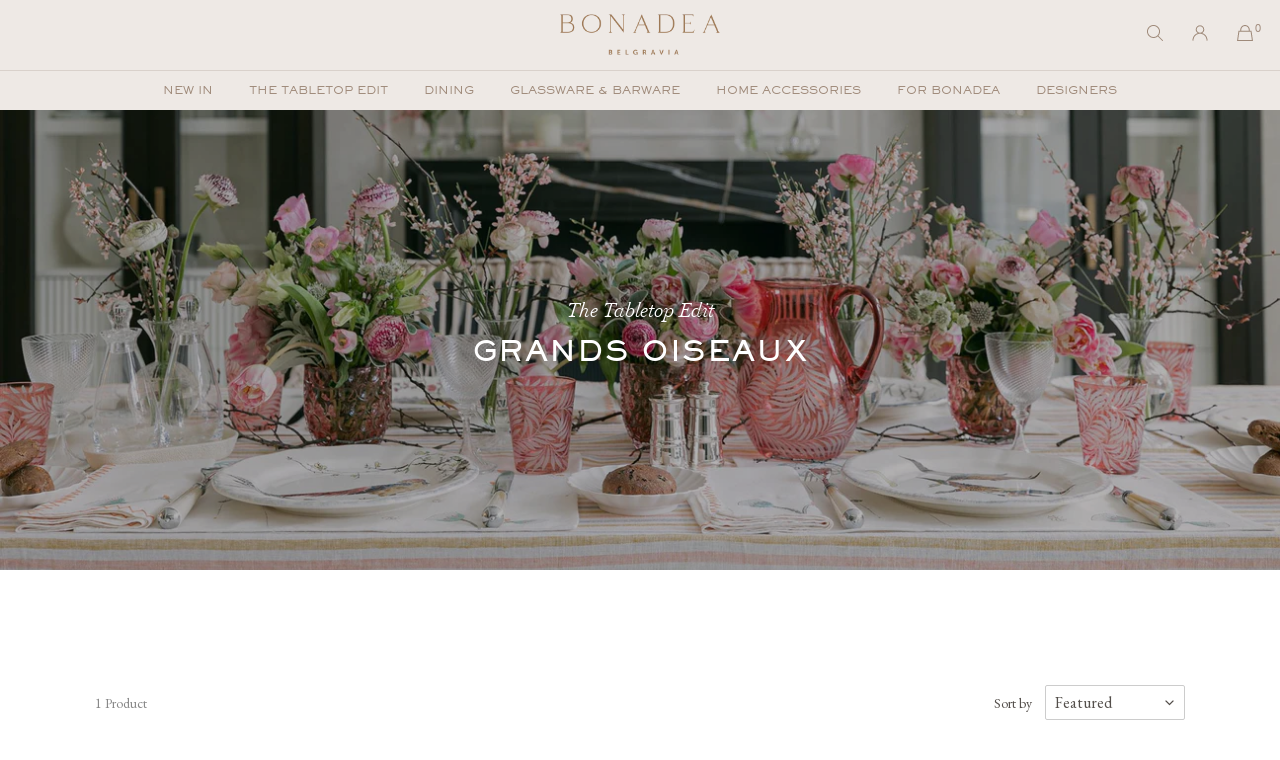

--- FILE ---
content_type: text/html; charset=utf-8
request_url: https://www.bonadea.com/collections/grands-oiseaux/napkin-rings
body_size: 18761
content:
<!doctype html>
<html class="no-js" lang="en">
<head>
  <meta charset="utf-8">
  <meta http-equiv="X-UA-Compatible" content="IE=edge,chrome=1">
  <meta name="viewport" content="width=device-width,initial-scale=1">
  <meta name="theme-color" content="#878077"><link rel="canonical" href="https://www.bonadea.com/collections/grands-oiseaux/napkin-rings"><link rel="shortcut icon" href="//www.bonadea.com/cdn/shop/files/bonadea-favicon_32x32.png?v=1622196882" type="image/png"><title>Grands Oiseaux edit | Bonadea
&ndash; Tagged &quot;Napkin Rings&quot;</title><meta name="description" content="Take a journey where colour and painterly details combine, and let inspiration unfold on your table with our latest Spring arrivals."><!-- /snippets/social-meta-tags.liquid -->




<meta property="og:site_name" content="Bonadea">
<meta property="og:url" content="https://www.bonadea.com/collections/grands-oiseaux/napkin-rings">
<meta property="og:title" content="Grands Oiseaux edit | Bonadea">
<meta property="og:type" content="product.group">
<meta property="og:description" content="Take a journey where colour and painterly details combine, and let inspiration unfold on your table with our latest Spring arrivals.">

<meta property="og:image" content="http://www.bonadea.com/cdn/shop/collections/grands_oiseaux_1200x1200.jpg?v=1651845500">
<meta property="og:image:secure_url" content="https://www.bonadea.com/cdn/shop/collections/grands_oiseaux_1200x1200.jpg?v=1651845500">


<meta name="twitter:card" content="summary_large_image">
<meta name="twitter:title" content="Grands Oiseaux edit | Bonadea">
<meta name="twitter:description" content="Take a journey where colour and painterly details combine, and let inspiration unfold on your table with our latest Spring arrivals.">
  
<link href="//www.bonadea.com/cdn/shop/t/5/assets/custom-fonts.css?v=56715746905749762651622193250" rel="stylesheet">
<link rel="preconnect" href="https://fonts.gstatic.com">
<link href="https://fonts.googleapis.com/css2?family=EB+Garamond&display=swap" rel="stylesheet">
<link href="https://cloud.typenetwork.com/projects/4696/fontface.css" rel="stylesheet" type="text/css">
  <link href="//www.bonadea.com/cdn/shop/t/5/assets/theme.scss.css?v=175695166258592288931767306421" rel="stylesheet" type="text/css" media="all" />
<script src="https://ajax.googleapis.com/ajax/libs/jquery/3.6.1/jquery.min.js"></script>
  <script>
    var theme = {
      breakpoints: {
        medium: 750,
        large: 990,
        widescreen: 1400
      },
      strings: {
        addToCart: "Add to bag",
        soldOut: "Out of stock",
        unavailable: "Unavailable",
        regularPrice: "Regular price",
        salePrice: "Sale price",
        sale: "Sale",
        fromLowestPrice: "from [price]",
        vendor: "Brand",
        showMore: "Show More",
        showLess: "Show Less",
        searchFor: "Search for",
        addressError: "Error looking up that address",
        addressNoResults: "No results for that address",
        addressQueryLimit: "You have exceeded the Google API usage limit. Consider upgrading to a \u003ca href=\"https:\/\/developers.google.com\/maps\/premium\/usage-limits\"\u003ePremium Plan\u003c\/a\u003e.",
        authError: "There was a problem authenticating your Google Maps account.",
        newWindow: "Opens in a new window",
        external: "Opens external website",
        newWindowExternal: "Opens external website in a new window",
        removeLabel: "Remove [product]",
        update: "Update",
        quantity: "Quantity",
        discountedTotal: "Discounted total",
        regularTotal: "Regular total",
        priceColumn: "See Price column for discount details",
        quantityMinimumMessage: "Quantity must be 1 or more",
        cartError: "There was an error while updating your bag. Please try again.",
        removedItemMessage: "Removed \u003cspan class=\"cart__removed-product-details\"\u003e([quantity]) [link]\u003c\/span\u003e from your cart.",
        unitPrice: "Unit price",
        unitPriceSeparator: "per",
        oneCartCount: "1 item",
        otherCartCount: "[count] items",
        quantityLabel: "Quantity: [count]",
        products: "Products",
        loading: "Loading",
        number_of_results: "[result_number] of [results_count]",
        number_of_results_found: "[results_count] results found",
        one_result_found: "1 result found"
      },
      moneyFormat: "£{{amount}}",
      moneyFormatWithCurrency: "£{{amount}} GBP",
      settings: {
        predictiveSearchEnabled: true,
        predictiveSearchShowPrice: true,
        predictiveSearchShowVendor: true
      }
    }

    document.documentElement.className = document.documentElement.className.replace('no-js', 'js');
  </script><script src="//www.bonadea.com/cdn/shop/t/5/assets/lazysizes.js?v=94224023136283657951622193260" async="async"></script>
  <script src="//www.bonadea.com/cdn/shop/t/5/assets/vendor.js?v=73555340668197180491622193264" defer="defer"></script>
  <script src="//www.bonadea.com/cdn/shop/t/5/assets/theme.js?v=98135347482632758761622193263" defer="defer"></script>
  <link href="//www.bonadea.com/cdn/shop/t/5/assets/lightbox.css?v=173779903358185023151622193260" rel="stylesheet" />
  <script>window.performance && window.performance.mark && window.performance.mark('shopify.content_for_header.start');</script><meta name="google-site-verification" content="Wd0ertpKQwmxOoDyIjr3suvRBx_S4N2jjEKzZhd15bU">
<meta name="google-site-verification" content="aZG_JMoXU4jhHJxCISn6jZnB47cxKtmaNJyzr3-iWLg">
<meta id="shopify-digital-wallet" name="shopify-digital-wallet" content="/12667615/digital_wallets/dialog">
<meta name="shopify-checkout-api-token" content="a049d68dd85a245b8aca0545b93ad981">
<link rel="alternate" type="application/atom+xml" title="Feed" href="/collections/grands-oiseaux/napkin-rings.atom" />
<link rel="alternate" type="application/json+oembed" href="https://www.bonadea.com/collections/grands-oiseaux/napkin-rings.oembed">
<script async="async" src="/checkouts/internal/preloads.js?locale=en-GB"></script>
<link rel="preconnect" href="https://shop.app" crossorigin="anonymous">
<script async="async" src="https://shop.app/checkouts/internal/preloads.js?locale=en-GB&shop_id=12667615" crossorigin="anonymous"></script>
<script id="apple-pay-shop-capabilities" type="application/json">{"shopId":12667615,"countryCode":"GB","currencyCode":"GBP","merchantCapabilities":["supports3DS"],"merchantId":"gid:\/\/shopify\/Shop\/12667615","merchantName":"Bonadea","requiredBillingContactFields":["postalAddress","email","phone"],"requiredShippingContactFields":["postalAddress","email","phone"],"shippingType":"shipping","supportedNetworks":["visa","maestro","masterCard","amex","discover","elo"],"total":{"type":"pending","label":"Bonadea","amount":"1.00"},"shopifyPaymentsEnabled":true,"supportsSubscriptions":true}</script>
<script id="shopify-features" type="application/json">{"accessToken":"a049d68dd85a245b8aca0545b93ad981","betas":["rich-media-storefront-analytics"],"domain":"www.bonadea.com","predictiveSearch":true,"shopId":12667615,"locale":"en"}</script>
<script>var Shopify = Shopify || {};
Shopify.shop = "mybonadea.myshopify.com";
Shopify.locale = "en";
Shopify.currency = {"active":"GBP","rate":"1.0"};
Shopify.country = "GB";
Shopify.theme = {"name":"Bonadea Debut","id":120329633901,"schema_name":"Debut","schema_version":"17.1.0","theme_store_id":null,"role":"main"};
Shopify.theme.handle = "null";
Shopify.theme.style = {"id":null,"handle":null};
Shopify.cdnHost = "www.bonadea.com/cdn";
Shopify.routes = Shopify.routes || {};
Shopify.routes.root = "/";</script>
<script type="module">!function(o){(o.Shopify=o.Shopify||{}).modules=!0}(window);</script>
<script>!function(o){function n(){var o=[];function n(){o.push(Array.prototype.slice.apply(arguments))}return n.q=o,n}var t=o.Shopify=o.Shopify||{};t.loadFeatures=n(),t.autoloadFeatures=n()}(window);</script>
<script>
  window.ShopifyPay = window.ShopifyPay || {};
  window.ShopifyPay.apiHost = "shop.app\/pay";
  window.ShopifyPay.redirectState = null;
</script>
<script id="shop-js-analytics" type="application/json">{"pageType":"collection"}</script>
<script defer="defer" async type="module" src="//www.bonadea.com/cdn/shopifycloud/shop-js/modules/v2/client.init-shop-cart-sync_C5BV16lS.en.esm.js"></script>
<script defer="defer" async type="module" src="//www.bonadea.com/cdn/shopifycloud/shop-js/modules/v2/chunk.common_CygWptCX.esm.js"></script>
<script type="module">
  await import("//www.bonadea.com/cdn/shopifycloud/shop-js/modules/v2/client.init-shop-cart-sync_C5BV16lS.en.esm.js");
await import("//www.bonadea.com/cdn/shopifycloud/shop-js/modules/v2/chunk.common_CygWptCX.esm.js");

  window.Shopify.SignInWithShop?.initShopCartSync?.({"fedCMEnabled":true,"windoidEnabled":true});

</script>
<script>
  window.Shopify = window.Shopify || {};
  if (!window.Shopify.featureAssets) window.Shopify.featureAssets = {};
  window.Shopify.featureAssets['shop-js'] = {"shop-cart-sync":["modules/v2/client.shop-cart-sync_ZFArdW7E.en.esm.js","modules/v2/chunk.common_CygWptCX.esm.js"],"init-fed-cm":["modules/v2/client.init-fed-cm_CmiC4vf6.en.esm.js","modules/v2/chunk.common_CygWptCX.esm.js"],"shop-button":["modules/v2/client.shop-button_tlx5R9nI.en.esm.js","modules/v2/chunk.common_CygWptCX.esm.js"],"shop-cash-offers":["modules/v2/client.shop-cash-offers_DOA2yAJr.en.esm.js","modules/v2/chunk.common_CygWptCX.esm.js","modules/v2/chunk.modal_D71HUcav.esm.js"],"init-windoid":["modules/v2/client.init-windoid_sURxWdc1.en.esm.js","modules/v2/chunk.common_CygWptCX.esm.js"],"shop-toast-manager":["modules/v2/client.shop-toast-manager_ClPi3nE9.en.esm.js","modules/v2/chunk.common_CygWptCX.esm.js"],"init-shop-email-lookup-coordinator":["modules/v2/client.init-shop-email-lookup-coordinator_B8hsDcYM.en.esm.js","modules/v2/chunk.common_CygWptCX.esm.js"],"init-shop-cart-sync":["modules/v2/client.init-shop-cart-sync_C5BV16lS.en.esm.js","modules/v2/chunk.common_CygWptCX.esm.js"],"avatar":["modules/v2/client.avatar_BTnouDA3.en.esm.js"],"pay-button":["modules/v2/client.pay-button_FdsNuTd3.en.esm.js","modules/v2/chunk.common_CygWptCX.esm.js"],"init-customer-accounts":["modules/v2/client.init-customer-accounts_DxDtT_ad.en.esm.js","modules/v2/client.shop-login-button_C5VAVYt1.en.esm.js","modules/v2/chunk.common_CygWptCX.esm.js","modules/v2/chunk.modal_D71HUcav.esm.js"],"init-shop-for-new-customer-accounts":["modules/v2/client.init-shop-for-new-customer-accounts_ChsxoAhi.en.esm.js","modules/v2/client.shop-login-button_C5VAVYt1.en.esm.js","modules/v2/chunk.common_CygWptCX.esm.js","modules/v2/chunk.modal_D71HUcav.esm.js"],"shop-login-button":["modules/v2/client.shop-login-button_C5VAVYt1.en.esm.js","modules/v2/chunk.common_CygWptCX.esm.js","modules/v2/chunk.modal_D71HUcav.esm.js"],"init-customer-accounts-sign-up":["modules/v2/client.init-customer-accounts-sign-up_CPSyQ0Tj.en.esm.js","modules/v2/client.shop-login-button_C5VAVYt1.en.esm.js","modules/v2/chunk.common_CygWptCX.esm.js","modules/v2/chunk.modal_D71HUcav.esm.js"],"shop-follow-button":["modules/v2/client.shop-follow-button_Cva4Ekp9.en.esm.js","modules/v2/chunk.common_CygWptCX.esm.js","modules/v2/chunk.modal_D71HUcav.esm.js"],"checkout-modal":["modules/v2/client.checkout-modal_BPM8l0SH.en.esm.js","modules/v2/chunk.common_CygWptCX.esm.js","modules/v2/chunk.modal_D71HUcav.esm.js"],"lead-capture":["modules/v2/client.lead-capture_Bi8yE_yS.en.esm.js","modules/v2/chunk.common_CygWptCX.esm.js","modules/v2/chunk.modal_D71HUcav.esm.js"],"shop-login":["modules/v2/client.shop-login_D6lNrXab.en.esm.js","modules/v2/chunk.common_CygWptCX.esm.js","modules/v2/chunk.modal_D71HUcav.esm.js"],"payment-terms":["modules/v2/client.payment-terms_CZxnsJam.en.esm.js","modules/v2/chunk.common_CygWptCX.esm.js","modules/v2/chunk.modal_D71HUcav.esm.js"]};
</script>
<script id="__st">var __st={"a":12667615,"offset":0,"reqid":"f9dfae0d-0fdf-4233-87bd-975580eb81f9-1768666751","pageurl":"www.bonadea.com\/collections\/grands-oiseaux\/napkin-rings","u":"a09194c6a580","p":"collection","rtyp":"collection","rid":273260413037};</script>
<script>window.ShopifyPaypalV4VisibilityTracking = true;</script>
<script id="captcha-bootstrap">!function(){'use strict';const t='contact',e='account',n='new_comment',o=[[t,t],['blogs',n],['comments',n],[t,'customer']],c=[[e,'customer_login'],[e,'guest_login'],[e,'recover_customer_password'],[e,'create_customer']],r=t=>t.map((([t,e])=>`form[action*='/${t}']:not([data-nocaptcha='true']) input[name='form_type'][value='${e}']`)).join(','),a=t=>()=>t?[...document.querySelectorAll(t)].map((t=>t.form)):[];function s(){const t=[...o],e=r(t);return a(e)}const i='password',u='form_key',d=['recaptcha-v3-token','g-recaptcha-response','h-captcha-response',i],f=()=>{try{return window.sessionStorage}catch{return}},m='__shopify_v',_=t=>t.elements[u];function p(t,e,n=!1){try{const o=window.sessionStorage,c=JSON.parse(o.getItem(e)),{data:r}=function(t){const{data:e,action:n}=t;return t[m]||n?{data:e,action:n}:{data:t,action:n}}(c);for(const[e,n]of Object.entries(r))t.elements[e]&&(t.elements[e].value=n);n&&o.removeItem(e)}catch(o){console.error('form repopulation failed',{error:o})}}const l='form_type',E='cptcha';function T(t){t.dataset[E]=!0}const w=window,h=w.document,L='Shopify',v='ce_forms',y='captcha';let A=!1;((t,e)=>{const n=(g='f06e6c50-85a8-45c8-87d0-21a2b65856fe',I='https://cdn.shopify.com/shopifycloud/storefront-forms-hcaptcha/ce_storefront_forms_captcha_hcaptcha.v1.5.2.iife.js',D={infoText:'Protected by hCaptcha',privacyText:'Privacy',termsText:'Terms'},(t,e,n)=>{const o=w[L][v],c=o.bindForm;if(c)return c(t,g,e,D).then(n);var r;o.q.push([[t,g,e,D],n]),r=I,A||(h.body.append(Object.assign(h.createElement('script'),{id:'captcha-provider',async:!0,src:r})),A=!0)});var g,I,D;w[L]=w[L]||{},w[L][v]=w[L][v]||{},w[L][v].q=[],w[L][y]=w[L][y]||{},w[L][y].protect=function(t,e){n(t,void 0,e),T(t)},Object.freeze(w[L][y]),function(t,e,n,w,h,L){const[v,y,A,g]=function(t,e,n){const i=e?o:[],u=t?c:[],d=[...i,...u],f=r(d),m=r(i),_=r(d.filter((([t,e])=>n.includes(e))));return[a(f),a(m),a(_),s()]}(w,h,L),I=t=>{const e=t.target;return e instanceof HTMLFormElement?e:e&&e.form},D=t=>v().includes(t);t.addEventListener('submit',(t=>{const e=I(t);if(!e)return;const n=D(e)&&!e.dataset.hcaptchaBound&&!e.dataset.recaptchaBound,o=_(e),c=g().includes(e)&&(!o||!o.value);(n||c)&&t.preventDefault(),c&&!n&&(function(t){try{if(!f())return;!function(t){const e=f();if(!e)return;const n=_(t);if(!n)return;const o=n.value;o&&e.removeItem(o)}(t);const e=Array.from(Array(32),(()=>Math.random().toString(36)[2])).join('');!function(t,e){_(t)||t.append(Object.assign(document.createElement('input'),{type:'hidden',name:u})),t.elements[u].value=e}(t,e),function(t,e){const n=f();if(!n)return;const o=[...t.querySelectorAll(`input[type='${i}']`)].map((({name:t})=>t)),c=[...d,...o],r={};for(const[a,s]of new FormData(t).entries())c.includes(a)||(r[a]=s);n.setItem(e,JSON.stringify({[m]:1,action:t.action,data:r}))}(t,e)}catch(e){console.error('failed to persist form',e)}}(e),e.submit())}));const S=(t,e)=>{t&&!t.dataset[E]&&(n(t,e.some((e=>e===t))),T(t))};for(const o of['focusin','change'])t.addEventListener(o,(t=>{const e=I(t);D(e)&&S(e,y())}));const B=e.get('form_key'),M=e.get(l),P=B&&M;t.addEventListener('DOMContentLoaded',(()=>{const t=y();if(P)for(const e of t)e.elements[l].value===M&&p(e,B);[...new Set([...A(),...v().filter((t=>'true'===t.dataset.shopifyCaptcha))])].forEach((e=>S(e,t)))}))}(h,new URLSearchParams(w.location.search),n,t,e,['guest_login'])})(!0,!0)}();</script>
<script integrity="sha256-4kQ18oKyAcykRKYeNunJcIwy7WH5gtpwJnB7kiuLZ1E=" data-source-attribution="shopify.loadfeatures" defer="defer" src="//www.bonadea.com/cdn/shopifycloud/storefront/assets/storefront/load_feature-a0a9edcb.js" crossorigin="anonymous"></script>
<script crossorigin="anonymous" defer="defer" src="//www.bonadea.com/cdn/shopifycloud/storefront/assets/shopify_pay/storefront-65b4c6d7.js?v=20250812"></script>
<script data-source-attribution="shopify.dynamic_checkout.dynamic.init">var Shopify=Shopify||{};Shopify.PaymentButton=Shopify.PaymentButton||{isStorefrontPortableWallets:!0,init:function(){window.Shopify.PaymentButton.init=function(){};var t=document.createElement("script");t.src="https://www.bonadea.com/cdn/shopifycloud/portable-wallets/latest/portable-wallets.en.js",t.type="module",document.head.appendChild(t)}};
</script>
<script data-source-attribution="shopify.dynamic_checkout.buyer_consent">
  function portableWalletsHideBuyerConsent(e){var t=document.getElementById("shopify-buyer-consent"),n=document.getElementById("shopify-subscription-policy-button");t&&n&&(t.classList.add("hidden"),t.setAttribute("aria-hidden","true"),n.removeEventListener("click",e))}function portableWalletsShowBuyerConsent(e){var t=document.getElementById("shopify-buyer-consent"),n=document.getElementById("shopify-subscription-policy-button");t&&n&&(t.classList.remove("hidden"),t.removeAttribute("aria-hidden"),n.addEventListener("click",e))}window.Shopify?.PaymentButton&&(window.Shopify.PaymentButton.hideBuyerConsent=portableWalletsHideBuyerConsent,window.Shopify.PaymentButton.showBuyerConsent=portableWalletsShowBuyerConsent);
</script>
<script data-source-attribution="shopify.dynamic_checkout.cart.bootstrap">document.addEventListener("DOMContentLoaded",(function(){function t(){return document.querySelector("shopify-accelerated-checkout-cart, shopify-accelerated-checkout")}if(t())Shopify.PaymentButton.init();else{new MutationObserver((function(e,n){t()&&(Shopify.PaymentButton.init(),n.disconnect())})).observe(document.body,{childList:!0,subtree:!0})}}));
</script>
<link id="shopify-accelerated-checkout-styles" rel="stylesheet" media="screen" href="https://www.bonadea.com/cdn/shopifycloud/portable-wallets/latest/accelerated-checkout-backwards-compat.css" crossorigin="anonymous">
<style id="shopify-accelerated-checkout-cart">
        #shopify-buyer-consent {
  margin-top: 1em;
  display: inline-block;
  width: 100%;
}

#shopify-buyer-consent.hidden {
  display: none;
}

#shopify-subscription-policy-button {
  background: none;
  border: none;
  padding: 0;
  text-decoration: underline;
  font-size: inherit;
  cursor: pointer;
}

#shopify-subscription-policy-button::before {
  box-shadow: none;
}

      </style>

<script>window.performance && window.performance.mark && window.performance.mark('shopify.content_for_header.end');</script>
<link href="https://monorail-edge.shopifysvc.com" rel="dns-prefetch">
<script>(function(){if ("sendBeacon" in navigator && "performance" in window) {try {var session_token_from_headers = performance.getEntriesByType('navigation')[0].serverTiming.find(x => x.name == '_s').description;} catch {var session_token_from_headers = undefined;}var session_cookie_matches = document.cookie.match(/_shopify_s=([^;]*)/);var session_token_from_cookie = session_cookie_matches && session_cookie_matches.length === 2 ? session_cookie_matches[1] : "";var session_token = session_token_from_headers || session_token_from_cookie || "";function handle_abandonment_event(e) {var entries = performance.getEntries().filter(function(entry) {return /monorail-edge.shopifysvc.com/.test(entry.name);});if (!window.abandonment_tracked && entries.length === 0) {window.abandonment_tracked = true;var currentMs = Date.now();var navigation_start = performance.timing.navigationStart;var payload = {shop_id: 12667615,url: window.location.href,navigation_start,duration: currentMs - navigation_start,session_token,page_type: "collection"};window.navigator.sendBeacon("https://monorail-edge.shopifysvc.com/v1/produce", JSON.stringify({schema_id: "online_store_buyer_site_abandonment/1.1",payload: payload,metadata: {event_created_at_ms: currentMs,event_sent_at_ms: currentMs}}));}}window.addEventListener('pagehide', handle_abandonment_event);}}());</script>
<script id="web-pixels-manager-setup">(function e(e,d,r,n,o){if(void 0===o&&(o={}),!Boolean(null===(a=null===(i=window.Shopify)||void 0===i?void 0:i.analytics)||void 0===a?void 0:a.replayQueue)){var i,a;window.Shopify=window.Shopify||{};var t=window.Shopify;t.analytics=t.analytics||{};var s=t.analytics;s.replayQueue=[],s.publish=function(e,d,r){return s.replayQueue.push([e,d,r]),!0};try{self.performance.mark("wpm:start")}catch(e){}var l=function(){var e={modern:/Edge?\/(1{2}[4-9]|1[2-9]\d|[2-9]\d{2}|\d{4,})\.\d+(\.\d+|)|Firefox\/(1{2}[4-9]|1[2-9]\d|[2-9]\d{2}|\d{4,})\.\d+(\.\d+|)|Chrom(ium|e)\/(9{2}|\d{3,})\.\d+(\.\d+|)|(Maci|X1{2}).+ Version\/(15\.\d+|(1[6-9]|[2-9]\d|\d{3,})\.\d+)([,.]\d+|)( \(\w+\)|)( Mobile\/\w+|) Safari\/|Chrome.+OPR\/(9{2}|\d{3,})\.\d+\.\d+|(CPU[ +]OS|iPhone[ +]OS|CPU[ +]iPhone|CPU IPhone OS|CPU iPad OS)[ +]+(15[._]\d+|(1[6-9]|[2-9]\d|\d{3,})[._]\d+)([._]\d+|)|Android:?[ /-](13[3-9]|1[4-9]\d|[2-9]\d{2}|\d{4,})(\.\d+|)(\.\d+|)|Android.+Firefox\/(13[5-9]|1[4-9]\d|[2-9]\d{2}|\d{4,})\.\d+(\.\d+|)|Android.+Chrom(ium|e)\/(13[3-9]|1[4-9]\d|[2-9]\d{2}|\d{4,})\.\d+(\.\d+|)|SamsungBrowser\/([2-9]\d|\d{3,})\.\d+/,legacy:/Edge?\/(1[6-9]|[2-9]\d|\d{3,})\.\d+(\.\d+|)|Firefox\/(5[4-9]|[6-9]\d|\d{3,})\.\d+(\.\d+|)|Chrom(ium|e)\/(5[1-9]|[6-9]\d|\d{3,})\.\d+(\.\d+|)([\d.]+$|.*Safari\/(?![\d.]+ Edge\/[\d.]+$))|(Maci|X1{2}).+ Version\/(10\.\d+|(1[1-9]|[2-9]\d|\d{3,})\.\d+)([,.]\d+|)( \(\w+\)|)( Mobile\/\w+|) Safari\/|Chrome.+OPR\/(3[89]|[4-9]\d|\d{3,})\.\d+\.\d+|(CPU[ +]OS|iPhone[ +]OS|CPU[ +]iPhone|CPU IPhone OS|CPU iPad OS)[ +]+(10[._]\d+|(1[1-9]|[2-9]\d|\d{3,})[._]\d+)([._]\d+|)|Android:?[ /-](13[3-9]|1[4-9]\d|[2-9]\d{2}|\d{4,})(\.\d+|)(\.\d+|)|Mobile Safari.+OPR\/([89]\d|\d{3,})\.\d+\.\d+|Android.+Firefox\/(13[5-9]|1[4-9]\d|[2-9]\d{2}|\d{4,})\.\d+(\.\d+|)|Android.+Chrom(ium|e)\/(13[3-9]|1[4-9]\d|[2-9]\d{2}|\d{4,})\.\d+(\.\d+|)|Android.+(UC? ?Browser|UCWEB|U3)[ /]?(15\.([5-9]|\d{2,})|(1[6-9]|[2-9]\d|\d{3,})\.\d+)\.\d+|SamsungBrowser\/(5\.\d+|([6-9]|\d{2,})\.\d+)|Android.+MQ{2}Browser\/(14(\.(9|\d{2,})|)|(1[5-9]|[2-9]\d|\d{3,})(\.\d+|))(\.\d+|)|K[Aa][Ii]OS\/(3\.\d+|([4-9]|\d{2,})\.\d+)(\.\d+|)/},d=e.modern,r=e.legacy,n=navigator.userAgent;return n.match(d)?"modern":n.match(r)?"legacy":"unknown"}(),u="modern"===l?"modern":"legacy",c=(null!=n?n:{modern:"",legacy:""})[u],f=function(e){return[e.baseUrl,"/wpm","/b",e.hashVersion,"modern"===e.buildTarget?"m":"l",".js"].join("")}({baseUrl:d,hashVersion:r,buildTarget:u}),m=function(e){var d=e.version,r=e.bundleTarget,n=e.surface,o=e.pageUrl,i=e.monorailEndpoint;return{emit:function(e){var a=e.status,t=e.errorMsg,s=(new Date).getTime(),l=JSON.stringify({metadata:{event_sent_at_ms:s},events:[{schema_id:"web_pixels_manager_load/3.1",payload:{version:d,bundle_target:r,page_url:o,status:a,surface:n,error_msg:t},metadata:{event_created_at_ms:s}}]});if(!i)return console&&console.warn&&console.warn("[Web Pixels Manager] No Monorail endpoint provided, skipping logging."),!1;try{return self.navigator.sendBeacon.bind(self.navigator)(i,l)}catch(e){}var u=new XMLHttpRequest;try{return u.open("POST",i,!0),u.setRequestHeader("Content-Type","text/plain"),u.send(l),!0}catch(e){return console&&console.warn&&console.warn("[Web Pixels Manager] Got an unhandled error while logging to Monorail."),!1}}}}({version:r,bundleTarget:l,surface:e.surface,pageUrl:self.location.href,monorailEndpoint:e.monorailEndpoint});try{o.browserTarget=l,function(e){var d=e.src,r=e.async,n=void 0===r||r,o=e.onload,i=e.onerror,a=e.sri,t=e.scriptDataAttributes,s=void 0===t?{}:t,l=document.createElement("script"),u=document.querySelector("head"),c=document.querySelector("body");if(l.async=n,l.src=d,a&&(l.integrity=a,l.crossOrigin="anonymous"),s)for(var f in s)if(Object.prototype.hasOwnProperty.call(s,f))try{l.dataset[f]=s[f]}catch(e){}if(o&&l.addEventListener("load",o),i&&l.addEventListener("error",i),u)u.appendChild(l);else{if(!c)throw new Error("Did not find a head or body element to append the script");c.appendChild(l)}}({src:f,async:!0,onload:function(){if(!function(){var e,d;return Boolean(null===(d=null===(e=window.Shopify)||void 0===e?void 0:e.analytics)||void 0===d?void 0:d.initialized)}()){var d=window.webPixelsManager.init(e)||void 0;if(d){var r=window.Shopify.analytics;r.replayQueue.forEach((function(e){var r=e[0],n=e[1],o=e[2];d.publishCustomEvent(r,n,o)})),r.replayQueue=[],r.publish=d.publishCustomEvent,r.visitor=d.visitor,r.initialized=!0}}},onerror:function(){return m.emit({status:"failed",errorMsg:"".concat(f," has failed to load")})},sri:function(e){var d=/^sha384-[A-Za-z0-9+/=]+$/;return"string"==typeof e&&d.test(e)}(c)?c:"",scriptDataAttributes:o}),m.emit({status:"loading"})}catch(e){m.emit({status:"failed",errorMsg:(null==e?void 0:e.message)||"Unknown error"})}}})({shopId: 12667615,storefrontBaseUrl: "https://www.bonadea.com",extensionsBaseUrl: "https://extensions.shopifycdn.com/cdn/shopifycloud/web-pixels-manager",monorailEndpoint: "https://monorail-edge.shopifysvc.com/unstable/produce_batch",surface: "storefront-renderer",enabledBetaFlags: ["2dca8a86"],webPixelsConfigList: [{"id":"955122050","configuration":"{\"config\":\"{\\\"pixel_id\\\":\\\"AW-787291244\\\",\\\"target_country\\\":\\\"GB\\\",\\\"gtag_events\\\":[{\\\"type\\\":\\\"purchase\\\",\\\"action_label\\\":\\\"AW-787291244\\\/CyQuCLu624kBEOy4tPcC\\\"}],\\\"enable_monitoring_mode\\\":false}\"}","eventPayloadVersion":"v1","runtimeContext":"OPEN","scriptVersion":"b2a88bafab3e21179ed38636efcd8a93","type":"APP","apiClientId":1780363,"privacyPurposes":[],"dataSharingAdjustments":{"protectedCustomerApprovalScopes":["read_customer_address","read_customer_email","read_customer_name","read_customer_personal_data","read_customer_phone"]}},{"id":"97747053","configuration":"{\"pixel_id\":\"454151008615637\",\"pixel_type\":\"facebook_pixel\",\"metaapp_system_user_token\":\"-\"}","eventPayloadVersion":"v1","runtimeContext":"OPEN","scriptVersion":"ca16bc87fe92b6042fbaa3acc2fbdaa6","type":"APP","apiClientId":2329312,"privacyPurposes":["ANALYTICS","MARKETING","SALE_OF_DATA"],"dataSharingAdjustments":{"protectedCustomerApprovalScopes":["read_customer_address","read_customer_email","read_customer_name","read_customer_personal_data","read_customer_phone"]}},{"id":"205029762","eventPayloadVersion":"v1","runtimeContext":"LAX","scriptVersion":"1","type":"CUSTOM","privacyPurposes":["ANALYTICS"],"name":"Google Analytics tag (migrated)"},{"id":"shopify-app-pixel","configuration":"{}","eventPayloadVersion":"v1","runtimeContext":"STRICT","scriptVersion":"0450","apiClientId":"shopify-pixel","type":"APP","privacyPurposes":["ANALYTICS","MARKETING"]},{"id":"shopify-custom-pixel","eventPayloadVersion":"v1","runtimeContext":"LAX","scriptVersion":"0450","apiClientId":"shopify-pixel","type":"CUSTOM","privacyPurposes":["ANALYTICS","MARKETING"]}],isMerchantRequest: false,initData: {"shop":{"name":"Bonadea","paymentSettings":{"currencyCode":"GBP"},"myshopifyDomain":"mybonadea.myshopify.com","countryCode":"GB","storefrontUrl":"https:\/\/www.bonadea.com"},"customer":null,"cart":null,"checkout":null,"productVariants":[],"purchasingCompany":null},},"https://www.bonadea.com/cdn","fcfee988w5aeb613cpc8e4bc33m6693e112",{"modern":"","legacy":""},{"shopId":"12667615","storefrontBaseUrl":"https:\/\/www.bonadea.com","extensionBaseUrl":"https:\/\/extensions.shopifycdn.com\/cdn\/shopifycloud\/web-pixels-manager","surface":"storefront-renderer","enabledBetaFlags":"[\"2dca8a86\"]","isMerchantRequest":"false","hashVersion":"fcfee988w5aeb613cpc8e4bc33m6693e112","publish":"custom","events":"[[\"page_viewed\",{}],[\"collection_viewed\",{\"collection\":{\"id\":\"273260413037\",\"title\":\"Grands Oiseaux\",\"productVariants\":[{\"price\":{\"amount\":140.0,\"currencyCode\":\"GBP\"},\"product\":{\"title\":\"Berry Napkin Ring Blush -  Set of 4\",\"vendor\":\"Bonadea\",\"id\":\"4560225075309\",\"untranslatedTitle\":\"Berry Napkin Ring Blush -  Set of 4\",\"url\":\"\/products\/berry-set-of-4-napkin-rings-blush\",\"type\":\"Napkin Rings\"},\"id\":\"32195516498029\",\"image\":{\"src\":\"\/\/www.bonadea.com\/cdn\/shop\/products\/BerrySetof4NapkinRingsBlush.jpg?v=1592474941\"},\"sku\":\"\",\"title\":\"Default Title\",\"untranslatedTitle\":\"Default Title\"}]}}]]"});</script><script>
  window.ShopifyAnalytics = window.ShopifyAnalytics || {};
  window.ShopifyAnalytics.meta = window.ShopifyAnalytics.meta || {};
  window.ShopifyAnalytics.meta.currency = 'GBP';
  var meta = {"products":[{"id":4560225075309,"gid":"gid:\/\/shopify\/Product\/4560225075309","vendor":"Bonadea","type":"Napkin Rings","handle":"berry-set-of-4-napkin-rings-blush","variants":[{"id":32195516498029,"price":14000,"name":"Berry Napkin Ring Blush -  Set of 4","public_title":null,"sku":""}],"remote":false}],"page":{"pageType":"collection","resourceType":"collection","resourceId":273260413037,"requestId":"f9dfae0d-0fdf-4233-87bd-975580eb81f9-1768666751"}};
  for (var attr in meta) {
    window.ShopifyAnalytics.meta[attr] = meta[attr];
  }
</script>
<script class="analytics">
  (function () {
    var customDocumentWrite = function(content) {
      var jquery = null;

      if (window.jQuery) {
        jquery = window.jQuery;
      } else if (window.Checkout && window.Checkout.$) {
        jquery = window.Checkout.$;
      }

      if (jquery) {
        jquery('body').append(content);
      }
    };

    var hasLoggedConversion = function(token) {
      if (token) {
        return document.cookie.indexOf('loggedConversion=' + token) !== -1;
      }
      return false;
    }

    var setCookieIfConversion = function(token) {
      if (token) {
        var twoMonthsFromNow = new Date(Date.now());
        twoMonthsFromNow.setMonth(twoMonthsFromNow.getMonth() + 2);

        document.cookie = 'loggedConversion=' + token + '; expires=' + twoMonthsFromNow;
      }
    }

    var trekkie = window.ShopifyAnalytics.lib = window.trekkie = window.trekkie || [];
    if (trekkie.integrations) {
      return;
    }
    trekkie.methods = [
      'identify',
      'page',
      'ready',
      'track',
      'trackForm',
      'trackLink'
    ];
    trekkie.factory = function(method) {
      return function() {
        var args = Array.prototype.slice.call(arguments);
        args.unshift(method);
        trekkie.push(args);
        return trekkie;
      };
    };
    for (var i = 0; i < trekkie.methods.length; i++) {
      var key = trekkie.methods[i];
      trekkie[key] = trekkie.factory(key);
    }
    trekkie.load = function(config) {
      trekkie.config = config || {};
      trekkie.config.initialDocumentCookie = document.cookie;
      var first = document.getElementsByTagName('script')[0];
      var script = document.createElement('script');
      script.type = 'text/javascript';
      script.onerror = function(e) {
        var scriptFallback = document.createElement('script');
        scriptFallback.type = 'text/javascript';
        scriptFallback.onerror = function(error) {
                var Monorail = {
      produce: function produce(monorailDomain, schemaId, payload) {
        var currentMs = new Date().getTime();
        var event = {
          schema_id: schemaId,
          payload: payload,
          metadata: {
            event_created_at_ms: currentMs,
            event_sent_at_ms: currentMs
          }
        };
        return Monorail.sendRequest("https://" + monorailDomain + "/v1/produce", JSON.stringify(event));
      },
      sendRequest: function sendRequest(endpointUrl, payload) {
        // Try the sendBeacon API
        if (window && window.navigator && typeof window.navigator.sendBeacon === 'function' && typeof window.Blob === 'function' && !Monorail.isIos12()) {
          var blobData = new window.Blob([payload], {
            type: 'text/plain'
          });

          if (window.navigator.sendBeacon(endpointUrl, blobData)) {
            return true;
          } // sendBeacon was not successful

        } // XHR beacon

        var xhr = new XMLHttpRequest();

        try {
          xhr.open('POST', endpointUrl);
          xhr.setRequestHeader('Content-Type', 'text/plain');
          xhr.send(payload);
        } catch (e) {
          console.log(e);
        }

        return false;
      },
      isIos12: function isIos12() {
        return window.navigator.userAgent.lastIndexOf('iPhone; CPU iPhone OS 12_') !== -1 || window.navigator.userAgent.lastIndexOf('iPad; CPU OS 12_') !== -1;
      }
    };
    Monorail.produce('monorail-edge.shopifysvc.com',
      'trekkie_storefront_load_errors/1.1',
      {shop_id: 12667615,
      theme_id: 120329633901,
      app_name: "storefront",
      context_url: window.location.href,
      source_url: "//www.bonadea.com/cdn/s/trekkie.storefront.cd680fe47e6c39ca5d5df5f0a32d569bc48c0f27.min.js"});

        };
        scriptFallback.async = true;
        scriptFallback.src = '//www.bonadea.com/cdn/s/trekkie.storefront.cd680fe47e6c39ca5d5df5f0a32d569bc48c0f27.min.js';
        first.parentNode.insertBefore(scriptFallback, first);
      };
      script.async = true;
      script.src = '//www.bonadea.com/cdn/s/trekkie.storefront.cd680fe47e6c39ca5d5df5f0a32d569bc48c0f27.min.js';
      first.parentNode.insertBefore(script, first);
    };
    trekkie.load(
      {"Trekkie":{"appName":"storefront","development":false,"defaultAttributes":{"shopId":12667615,"isMerchantRequest":null,"themeId":120329633901,"themeCityHash":"5718374652366074125","contentLanguage":"en","currency":"GBP","eventMetadataId":"5938068e-ff23-47e8-a7e1-64fcf58bb57a"},"isServerSideCookieWritingEnabled":true,"monorailRegion":"shop_domain","enabledBetaFlags":["65f19447"]},"Session Attribution":{},"S2S":{"facebookCapiEnabled":true,"source":"trekkie-storefront-renderer","apiClientId":580111}}
    );

    var loaded = false;
    trekkie.ready(function() {
      if (loaded) return;
      loaded = true;

      window.ShopifyAnalytics.lib = window.trekkie;

      var originalDocumentWrite = document.write;
      document.write = customDocumentWrite;
      try { window.ShopifyAnalytics.merchantGoogleAnalytics.call(this); } catch(error) {};
      document.write = originalDocumentWrite;

      window.ShopifyAnalytics.lib.page(null,{"pageType":"collection","resourceType":"collection","resourceId":273260413037,"requestId":"f9dfae0d-0fdf-4233-87bd-975580eb81f9-1768666751","shopifyEmitted":true});

      var match = window.location.pathname.match(/checkouts\/(.+)\/(thank_you|post_purchase)/)
      var token = match? match[1]: undefined;
      if (!hasLoggedConversion(token)) {
        setCookieIfConversion(token);
        window.ShopifyAnalytics.lib.track("Viewed Product Category",{"currency":"GBP","category":"Collection: grands-oiseaux","collectionName":"grands-oiseaux","collectionId":273260413037,"nonInteraction":true},undefined,undefined,{"shopifyEmitted":true});
      }
    });


        var eventsListenerScript = document.createElement('script');
        eventsListenerScript.async = true;
        eventsListenerScript.src = "//www.bonadea.com/cdn/shopifycloud/storefront/assets/shop_events_listener-3da45d37.js";
        document.getElementsByTagName('head')[0].appendChild(eventsListenerScript);

})();</script>
  <script>
  if (!window.ga || (window.ga && typeof window.ga !== 'function')) {
    window.ga = function ga() {
      (window.ga.q = window.ga.q || []).push(arguments);
      if (window.Shopify && window.Shopify.analytics && typeof window.Shopify.analytics.publish === 'function') {
        window.Shopify.analytics.publish("ga_stub_called", {}, {sendTo: "google_osp_migration"});
      }
      console.error("Shopify's Google Analytics stub called with:", Array.from(arguments), "\nSee https://help.shopify.com/manual/promoting-marketing/pixels/pixel-migration#google for more information.");
    };
    if (window.Shopify && window.Shopify.analytics && typeof window.Shopify.analytics.publish === 'function') {
      window.Shopify.analytics.publish("ga_stub_initialized", {}, {sendTo: "google_osp_migration"});
    }
  }
</script>
<script
  defer
  src="https://www.bonadea.com/cdn/shopifycloud/perf-kit/shopify-perf-kit-3.0.4.min.js"
  data-application="storefront-renderer"
  data-shop-id="12667615"
  data-render-region="gcp-us-east1"
  data-page-type="collection"
  data-theme-instance-id="120329633901"
  data-theme-name="Debut"
  data-theme-version="17.1.0"
  data-monorail-region="shop_domain"
  data-resource-timing-sampling-rate="10"
  data-shs="true"
  data-shs-beacon="true"
  data-shs-export-with-fetch="true"
  data-shs-logs-sample-rate="1"
  data-shs-beacon-endpoint="https://www.bonadea.com/api/collect"
></script>
</head>

<body class="template-collection">

  <a class="in-page-link visually-hidden skip-link" href="#MainContent">Skip to content</a><style data-shopify>

  .cart-popup {
    box-shadow: 1px 1px 10px 2px rgba(235, 235, 235, 0.5);
  }</style><div class="cart-popup-wrapper cart-popup-wrapper--hidden" role="dialog" aria-modal="true" aria-labelledby="CartPopupHeading" data-cart-popup-wrapper>
  <div class="cart-popup" data-cart-popup tabindex="-1">
    <div class="cart-popup__header">
      <h2 id="CartPopupHeading" class="cart-popup__heading">Just added to your bag</h2>
      <button class="cart-popup__close" aria-label="Close" data-cart-popup-close><svg aria-hidden="true" focusable="false" role="presentation" class="icon icon-close" viewBox="0 0 40 40"><path d="M23.868 20.015L39.117 4.78c1.11-1.108 1.11-2.77 0-3.877-1.109-1.108-2.773-1.108-3.882 0L19.986 16.137 4.737.904C3.628-.204 1.965-.204.856.904c-1.11 1.108-1.11 2.77 0 3.877l15.249 15.234L.855 35.248c-1.108 1.108-1.108 2.77 0 3.877.555.554 1.248.831 1.942.831s1.386-.277 1.94-.83l15.25-15.234 15.248 15.233c.555.554 1.248.831 1.941.831s1.387-.277 1.941-.83c1.11-1.109 1.11-2.77 0-3.878L23.868 20.015z" class="layer"/></svg></button>
    </div>
    <div class="cart-popup-item">
      <div class="cart-popup-item__image-wrapper hide" data-cart-popup-image-wrapper>
        <div class="cart-popup-item__image cart-popup-item__image--placeholder" data-cart-popup-image-placeholder>
          <div data-placeholder-size></div>
          <div class="placeholder-background placeholder-background--animation"></div>
        </div>
      </div>
      <div class="cart-popup-item__description">
        <div>
          <h3 class="cart-popup-item__title" data-cart-popup-title></h3>
          <ul class="product-details" aria-label="Product details" data-cart-popup-product-details></ul>
        </div>
        <div class="cart-popup-item__quantity">
          <span class="visually-hidden" data-cart-popup-quantity-label></span>
          <span aria-hidden="true">Qty:</span>
          <span aria-hidden="true" data-cart-popup-quantity></span>
        </div>
      </div>
    </div>

    <a href="/cart" class="cart-popup__cta-link btn btn--secondary-accent">
      View bag (<span data-cart-popup-cart-quantity></span>)
    </a>
	<a href="/checkout" class="btn cart-popup-checkout-btn">
      Checkout Now
    </a>
    <div class="cart-popup__dismiss">
      <button class="cart-popup__dismiss-button text-link text-link--accent" data-cart-popup-dismiss>
        Continue shopping
      </button>
    </div>
  </div>
</div>

<div id="shopify-section-bonadea-header" class="shopify-section"><style>
.hdr-announcement-bar {
	position: absolute;
	top: 60px;
	margin: 0 auto;
	width: 100%;
	height: 30px;
	background: #eadcd1;
	color: #9f8a7a;
	box-sizing: border-box;
	padding: 10px 20px 0 20px;
	font-size: 11px;
	line-height: 1.0;
	text-align: center;
	z-index: 99;
}

.hdr-announcement-bar p {
	margin: 0;
	padding: 0;
}

.navigation-bar {
	margin: 0 auto;
	position: fixed;
	top: 0px;
	width: 100%;
	height: 60px;
	background: #eee9e5;
	color: #867a6f;
	box-sizing: border-box;
	padding: 10px 20px 0 20px;
	line-height: 1.0;
	text-align: center;
	z-index: 101;
}

.menu-button {
	margin: 0 auto;
	position: absolute;
	width: 30px;
	height: 30px;
	top: 22px;
	left: 20px;
	text-align: left;
}

.menu-line {
	width: 20px;
	height: 1px;
	background: #9f8a7a;
	margin-bottom: 5px;
}

.menu-open .menu-line:nth-child(2) {
	display: none;
}

.menu-open .menu-line:nth-child(1) {
	width: 20px;
	margin-top: 7px;
	transform:rotate(45deg);
	-ms-transform:rotate(45deg); /* IE 9 */
	-moz-transform:rotate(45deg); /* Firefox */
	-webkit-transform:rotate(45deg); /* Safari and Chrome */
	-o-transform:rotate(45deg); /* Opera */
	transition-duration: 0.25s;
	-webkit-transition-duration: 0.25s;
	-moz-transition: 0.25s linear;
	-o-transition: 0.25s linear;
}

.menu-open .menu-line:nth-child(3) {
	width: 20px;
	margin-top: -6px;
	transform:rotate(-45deg);
	-ms-transform:rotate(-45deg); /* IE 9 */
	-moz-transform:rotate(-45deg); /* Firefox */
	-webkit-transform:rotate(4-5deg); /* Safari and Chrome */
	-o-transform:rotate(-45deg); /* Opera */
	transition-duration: 0.25s;
	-webkit-transition-duration: 0.25s;
	-moz-transition: 0.25s linear;
	-o-transition: 0.25s linear;
}

.nav-btn-bag {
	position: absolute;
	width: 30px;
	height: 30px;
	top: 14px;
	right: 16px;
	background: url(//www.bonadea.com/cdn/shop/t/5/assets/nav-icon-bag.svg?v=52900594349785706581622193262) center center no-repeat;
	background-size: 16px 16px;
	cursor: pointer;
}

.nav-btn-search {
	position: absolute;
	width: 30px;
	height: 30px;
	top: 14px;
	left: 55px;
	background: url(//www.bonadea.com/cdn/shop/t/5/assets/nav-icon-search.svg?v=179854944598255043251622193262) center center no-repeat;
	background-size: 16px 16px;
	cursor: pointer;
}

.nav-btn-login {
	position: absolute;
	width: 30px;
	height: 30px;
	top: 14px;
	right: 50px;
	background: url(//www.bonadea.com/cdn/shop/t/5/assets/nav-icon-account.svg?v=103318945574520337191622193261) center center no-repeat;
	background-size: 16px 16px;
	cursor: pointer;
	display: none;
}

.nav-btn-bag a, .nav-btn-login a {
	display: block;
	width: 100%;
	height: 100%;
}

.logo-container {
	position: absolute;
	width: 160px;
	height: 50px;
	left: 50%;
	top: 12px;
	margin-left: -80px;
	text-align: center;
	font-size: 0;
	color: #ffffff;
}

.logo-container img {
	width: 140px;
	height: auto;
	border: 0;
}

.logo-container a {display: block; width: 100%; height: 100%;}

.main-navigation-container {
	position: fixed;
	top: 55px;
	margin: 0 auto;
	color: #333333;
	font-size: 11px;
	background: #ffffff;
	z-index: 100;
	width: 100%;
	height: 100%;
	box-sizing: border-box;
	padding-bottom: 60px;
	left: -100%;
	transition-duration: 0.25s;
	-webkit-transition-duration: 0.25s;
	-moz-transition: 0.25s linear;
	-o-transition: 0.25s linear;
	overflow-y: scroll;

  	font-style: normal;
}

  
.nav-btn-dt, .nav-btn-tab, .nav-btn-m, .nav-btn-all {
    font-family: 'SackersGothicW01-Medium', Helvetica, Arial, sans-serif; 
  	text-transform: uppercase;
}
  
.nav-open {
	left: 0;
	-webkit-transition-duration: 0.3s;
	-moz-transition: 0.3s;
	transition: 0.3s;
}

.main-navigation-list {
	position: absolute;
	width: 100%;
	left: 0;
	color: #333333;
	box-sizing: border-box;
	padding: 40px 20px 30px 20px;
	-webkit-transition-duration: 0.3s;
	-moz-transition: 0.3s;
	transition: 0.3s;
}

.main-navigation-list ul {
	list-style-type: none;
	margin: 0;
	padding: 0;
	line-height: 1.5;
}

.main-navigation-list li {
	border-bottom: 1px solid #cccccc;
}

.dropdown-ul {
 	font-size: 16px;
  	text-transform: none;
}
  
.dropdown-ul li {
	border-bottom: 0;
	font-weight: normal;
}

.nav-btn-dt {
	display: none;
}

.main-navigation-list li ul {
	padding: 0 0 20px 0;
}

.nav-category-dropdown {
	width: 100%;
	box-sizing: border-box;
	padding: 0;
	display: none;
}

.main-navigation-list a {
	display: block;
	text-decoration: none;
	color: #333333;
	box-sizing: border-box;
	padding: 16px 0 16px 0;
}

.dropdown-ul li {
  	margin-top: 6px;
  	margin-bottom: 6px;
}
.dropdown-ul a {
	padding: 5px 0 5px 0;
  	
}
  
.main-navigation-list a:hover {
	color: #6b5d52;
}

.nav-section-heading {
  	margin-bottom: 10px;
  	text-transform: none;
  	opacity: 0.6;
}
  
.search-dropdown {
	position: fixed;
	top: 60px;
	width: 100%;
	height: 65px;
	background: #d9cec5;
	display: none;
	z-index: 200;
}

.nav-category-dropdown img {
	display: none;
}

.fixed-body {
	overflow-y: hidden;
}

.nav-btn-dt, .nav-btn-tab {
	display: none;
}

.dropdown-close {
	display: none;
}

.search-form-container {
	margin: 0 auto;
	position: relative;
	box-sizing: border-box;
	width: 100%;
	padding: 12px 20px 10px 20px;
	line-height: 1.0;
}

.search-dropdown .search-form input {
	font-size: 16px;
	width: 100%;
	padding: 8px;
	border: 0;
  	height: 40px;
  	border: 1px solid #cccccc;
}

.search-form input:focus {
	outline: none;
}

.search-dropdown button {

}

.search-form button:focus {
	outline: none;
}

.category-dropdown-title {
	display: none;
}

#CartCount {
	font-size: 10px;
	text-align: center;
}

.login-m {
	margin-top: 20px;
	font-weight: normal;
	font-size: 13px;
	margin-bottom: 0px;
}
.login-m a {
 	padding: 10px 0 10px 0; 
}


@media only screen and (min-width: 768px) {
	.login-m {
		display: none;
	}
	.hdr-announcement-bar {
		top: 105px;
		height: 35px;
		font-size: 12px;
	}
	.nav-btn-m {
		display: none;
	}
	.nav-btn-tab {
		display: block;
	}
	.fixed-body {
		overflow-y: visible;
	}
	.navigation-bar {
		top: 0;
		height: 110px;
	}
	.menu-button {display: none;}

	.logo-container {
		position: absolute;
		width: 200px;
		height: 55px;
		left: 50%;
		top: 14px;
		margin-left: -100px;
		text-align: center;
		font-size: 0;
	}
	.logo-container img {
		width: 160px;
		height: auto;
	}
	.main-navigation-container {
		display: block !important;
		height: auto;
		overflow: visible;
		text-align: center;
		margin-top: 0px;
		z-index: 101;
		background: none;
		left: 0;
		transition-duration: 0s;
		-webkit-transition-duration: 0s;
		-moz-transition: 0s linear;
		-o-transition: 0s linear;
	}
	.main-navigation-list {
		padding: 0;
		margin-top: 15px;
      	border-top: 1px solid #d9d1cb;
	}
  	.nav-section-col {
     	display: inline-block;
      	vertical-align: top;
      	margin-top: 5px;
      	width: 280px;
    }

  	.nav-section-heading {
  		margin-bottom: 15px;
      	opacity: 0.6;
  	}
	.main-navigation-list ul {
		margin-top: 0;
		padding: 0;
		font-size: 0;
		line-height: 1.0;
	}
	.main-navigation-list ul li {
		font-size: 10px;
		display: inline-block;
		vertical-align: top;
		border-bottom: 0;
	}

  	.main-navigation-list a {
		padding: 14px 14px 14px 14px;
		color: #9f8a7a;	
	}
	.nav-btn-bag {
		width: 30px;
		height: 30px;
		right: 20px;
		top: 18px;
	}
	.nav-btn-login {
		width: 30px;
		height: 30px;
		right: 65px;
		top: 18px;
		display: block;
	}
	.nav-btn-search {
		width: 30px;
		height: 30px;
		left: auto;
		right: 110px;
		top: 18px;
	}
	.search-dropdown {
		top: 110px;
		height: 90px;
		z-index: 100;
	}

	.main-navigation-list li ul li {
		display: block;
		text-align: left;
		width: auto;
		line-height: 1.25;
		margin-bottom: 8px;
		max-width: 250px;
		font-size: 15px;
    }
	.main-navigation-list li ul li a {
		color: #333333;
		padding: 5px 0 5px 0;
	}
	.main-navigation-list li ul li a:hover {
		color: #6b5d52;
	}
	.nav-category-dropdown {
		width: 100%;
		height: 480px;
		position: absolute;
		top: 39px;
		background: #f6f4f2;
		left: 0;
		box-sizing: border-box;
		padding: 40px 120px 0px 120px;
		border-bottom: 0px solid #ede9e5;
      	text-align: left;
	}
	.category-dropdown-title {
		display: block;
		margin-bottom: 20px;
		text-align: left;
	}
	.nav-category-dropdown img {
		margin: 0 auto;
		display: block;
		position: absolute;
		right: 120px;
		top: 40px;
		width: 280px;
		height: auto;
	}

	.dropdown-close {
		cursor: pointer;
		display: block;
		width: 30px;
		height: 30px;
		position: absolute;
		right: 40px;
		top: 40px;
	}
	.dropdown-close:before, .dropdown-close:after {
	  content: "";
	  position: absolute;
	  top: 8px;
	  left: 5px;
	  width: 20px;
	  height: 1px;
	  background-color: #666666;
	  -webkit-backface-visibility: hidden;
	  -webkit-transform:translate3d(0,0,0);
	}
	.dropdown-close:before {
	  -ms-transform: rotate(45deg);
	  -webkit-transform: rotate(45deg);
	  transform: rotate(45deg);
	  transition: 0.3s linear;
	  -webkit-transition-duration: 0.3s;
	  -moz-transition: 0.3s;
	  -o-transition: 0.3s linear;
	  -webkit-backface-visibility: hidden;
	}
	.dropdown-close:after {
	  -ms-transform: rotate(-45deg);
	  -webkit-transform: rotate(-45deg);
	  transform: rotate(-45deg);
	  transition: 0.3s linear;
	  -webkit-transition-duration: 0.3s;
	  -moz-transition: 0.3s;
	  -o-transition: 0.3s linear;
	  -webkit-backface-visibility: hidden;
	}
}

@media only screen and (min-width: 1025px) {
	.dropdown-close {display: none;}
	.desktop {
		border-bottom: 2px solid transparent;
	}
	.nav-btn-tab, .nav-btn-m {
		display: none;
	}
	.nav-btn-dt {
		display: block;
	}
	.nav-category-dropdown {
		padding: 40px 180px 0px 180px;
	}
  	.main-navigation-list ul li {font-size: 11px}
  	.main-navigation-list a {
		padding: 14px 18px 14px 18px;	
	}
  	.nav-section-col {
      	width: 320px;
    }
  	.dropdown-ul li a:hover {
		color: #6b5d52 !important;
	}
	.nav-category-dropdown img {width: 300px; right: 200px;}
	.nav-btn-dt:hover ~ .nav-category-dropdown {
		display: block !important;
	}

	.nav-category-dropdown:hover {display: block !important;}
	.search-form-container {
		margin: 0 auto;
		width: 600px;
		box-sizing: border-box;
		padding: 20px;
	}
}


  
@media only screen and (min-width: 1200px) {
	.nav-category-dropdown {
		padding: 40px 260px 20px 260px;
	}
	.nav-category-dropdown img {width: 360px; right: 280px;}
}

@media only screen and (min-width: 1300px) {
	.nav-category-dropdown {
		padding: 40px 280px 20px 280px;
	}
	.nav-category-dropdown img {width: 400px; right: 300px;}
	.nav-section-col {
      	width: 360px;
    }
}
  
@media only screen and (min-width: 1400px) {
	.nav-category-dropdown {
		padding: 40px 330px 20px 330px;
	}
	.nav-category-dropdown img {width: 400px; right: 320px;}
}  
 
@media only screen and (min-width: 1600px) {
	.nav-category-dropdown {
		padding: 40px 400px 20px 400px;
	}
	.nav-category-dropdown img {width: 400px; right: 440px;}
}  
  
@media only screen and (min-width: 1800px) {
	.nav-category-dropdown {
		padding: 40px 480px 20px 480px;
	}
	.nav-category-dropdown img {width: 400px; right: 500px;}
}  
  
.desktop:hover {border-bottom: 2px solid #9f8a7a;}
.nav-open-state {color: #6b5d52 !important; border-bottom: 2px solid #9f8a7a;}


@media(hover: hover) and (pointer: fine) {

}

</style>


<script>
$(document).ready(function(){
    jQuery('.nav-primary-item').has('ul').addClass('dropdown-link');
    return false;
});

$(document).ready(function(){
  $(".menu-button").click(function(){
  	$(this).toggleClass("menu-open");
    $(".main-navigation-container").toggleClass("nav-open");
    $(".navigation-bar").toggleClass("navigation-bar-open");
    $('html, body').toggleClass("fixed-body");
    return false;
  });
});

$(document).ready(function(){
  $(".nav-btn-search").click(function(){
    $(".search-dropdown").slideToggle(200);
    return false;
  });
});

$(document).ready(function(){
	$(".mobile").click(function(){
	  $(this).parent().parent().find(".nav-category-dropdown").slideToggle(200);
	});
});

$(document).ready(function(){
	$(".tablet").click(function(){
		event.preventDefault();
	  $(".nav-category-dropdown").hide(0);
	  $(this).parent().parent().find(".nav-category-dropdown").show(0);
	});
});

$(document).ready(function(){
	$(".dropdown-close").click(function(){
		$(this).parent().hide();
	});
});

$(document).ready(function(){
$(".nav-category-dropdown").mouseenter(function() {
    $(this).parent().find(".desktop").addClass("nav-open-state");
  })
  .mouseleave(function() {
    $(this).parent().find(".desktop").removeClass("nav-open-state");
	});
});
  
</script>

<div class="navigation-bar">
		
	<div class="menu-button">
		<div class="menu-line"></div>
		<div class="menu-line"></div>
		<div class="menu-line"></div>
	</div>
	<div class="nav-btn-search">
	</div>
	<div class="nav-btn-login">
		
		
		<a href="/account/login"></a>
		
		
	</div>
	<div class="nav-btn-bag">
		<a href="/cart">
		<div id="CartCount" class="site-header__cart-count" data-cart-count-bubble>
			<span data-cart-count>0</span>
		</div>
		</a>
	</div>
<div class="logo-container"><a href="/"><img src="//www.bonadea.com/cdn/shop/t/5/assets/bonadea-logo-bronze.png?v=174661657110961947771622193246" alt="Bonadea"></a></div>
</div>
<div class="main-navigation-container">
<div class="main-navigation-list">
<ul>
	
  	
  <li><span class="nav-btn-all"><a class="menu-static" href="https://www.bonadea.com/collections/new-in">New In</a></li>
    
	
  	
	<li>
		<span class="nav-btn-dt"><a class="desktop" href="#">The Tabletop Edit</a></span>
		<span class="nav-btn-tab"><a class="tablet" href="#">The Tabletop Edit</a></span>
		<span class="nav-btn-m"><a class="mobile" href="#">The Tabletop Edit</a></span>
		<div class="nav-category-dropdown">
			<div class="dropdown-close"></div>
          
		<ul class="dropdown-ul">
			
          	

          	<li><a href="/collections/reverie-in-the-reeds">Reverie in the Reeds</a></li>

          	
			
          	

          	<li><a href="/collections/swiss-highlands">Swiss Chalet</a></li>

          	
			
          	

          	<li><a href="/collections/fontainebleau">Fontainebleau</a></li>

          	
			
          	

          	<li><a href="/collections/farmhouse-breakfast">Farmhouse Breakfast</a></li>

          	
			
          	

          	<li><a href="/collections/potager-du-roi">Potager du Roi</a></li>

          	
			
          	

          	<li><a href="/collections/orchard-house-1">Orchard House</a></li>

          	
			
		</ul>
		</div>
	</li>
  	
	
  	
	<li>
		<span class="nav-btn-dt"><a class="desktop" href="#">Dining</a></span>
		<span class="nav-btn-tab"><a class="tablet" href="#">Dining</a></span>
		<span class="nav-btn-m"><a class="mobile" href="#">Dining</a></span>
		<div class="nav-category-dropdown">
			<div class="dropdown-close"></div>
          
		<ul class="dropdown-ul">
			
          	
          <div class="nav-section-col">
          <li><div class="nav-section-heading">By Category</div>
            <ul>
              	  
        		<li><a href= "/collections/dinnerware">Dinnerware</a></li>
      			  
        		<li><a href= "/collections/serveware">Serveware</a></li>
      			  
        		<li><a href= "/collections/coffee-and-teaware">Teaware & Coffeeware</a></li>
      			  
        		<li><a href= "/collections/cutlery">Cutlery</a></li>
      			  
        		<li><a href= "/collections/table-linens">Table Linens</a></li>
      			  
        		<li><a href= "/collections/table-accessories">Table Accessories</a></li>
      			  
        		<li><a href= "/collections/tableware">View All</a></li>
      			
            </ul>
          </li>
          </div>
          	
			
          	
          <div class="nav-section-col">
          <li><div class="nav-section-heading">By Collection</div>
            <ul>
              	  
        		<li><a href= "https://www.bonadea.com/collections/botanique-collection">Botanique </a></li>
      			  
        		<li><a href= "/collections/magnolia">Magnolia</a></li>
      			  
        		<li><a href= "/collections/belvedere">Belverdere</a></li>
      			  
        		<li><a href= "/collections/fortuna">Fortuna</a></li>
      			  
        		<li><a href= "/collections/histoires-dorchidees">Histoires d'Orchidées</a></li>
      			  
        		<li><a href= "/collections/voliere">Volière</a></li>
      			
            </ul>
          </li>
          </div>
          	
			
		</ul>
		</div>
	</li>
  	
	
  	
	<li>
		<span class="nav-btn-dt"><a class="desktop" href="/collections/glassware">Glassware &amp; Barware</a></span>
		<span class="nav-btn-tab"><a class="tablet" href="/collections/glassware">Glassware &amp; Barware</a></span>
		<span class="nav-btn-m"><a class="mobile" href="#">Glassware &amp; Barware</a></span>
		<div class="nav-category-dropdown">
			<div class="dropdown-close"></div>
          
		<ul class="dropdown-ul">
			
          	
          <div class="nav-section-col">
          <li><div class="nav-section-heading">By Category</div>
            <ul>
              	  
        		<li><a href= "/collections/tumblers">Tumblers</a></li>
      			  
        		<li><a href= "/collections/wine-glasses">Wine Glasses</a></li>
      			  
        		<li><a href= "/collections/champagne-glasses">Champagne Glasses</a></li>
      			  
        		<li><a href= "/collections/cocktail-liquor-glasses">Cocktail & Liquor Glasses</a></li>
      			  
        		<li><a href= "/collections/decanters-carafes-pitchers">Decanters, Carafes & Pitchers</a></li>
      			  
        		<li><a href= "/collections/buckets-and-coolers">Ice Buckets & Coolers</a></li>
      			  
        		<li><a href= "/collections/bar-accessories">Bar Accessories</a></li>
      			  
        		<li><a href= "/collections/drinkware-sets">Drinkware Sets</a></li>
      			  
        		<li><a href= "/collections/glassware">View All</a></li>
      			
            </ul>
          </li>
          </div>
          	
			
          	
          <div class="nav-section-col">
          <li><div class="nav-section-heading">By Collection</div>
            <ul>
              	  
        		<li><a href= "/collections/apollo-glassware">Apollo</a></li>
      			  
        		<li><a href= "/collections/patrician">Patrician</a></li>
      			  
        		<li><a href= "/collections/diamond">Diamond</a></li>
      			  
        		<li><a href= "/collections/cherry-blossom">Cherry Blossom</a></li>
      			  
        		<li><a href= "/collections/firely-crystal-collection">Firefly</a></li>
      			  
        		<li><a href= "/collections/folia">Folia</a></li>
      			  
        		<li><a href= "/collections/fluted">Fluted</a></li>
      			
            </ul>
          </li>
          </div>
          	
			
		</ul>
		</div>
	</li>
  	
	
  	
	<li>
		<span class="nav-btn-dt"><a class="desktop" href="/collections/home-accents">Home Accessories</a></span>
		<span class="nav-btn-tab"><a class="tablet" href="/collections/home-accents">Home Accessories</a></span>
		<span class="nav-btn-m"><a class="mobile" href="#">Home Accessories</a></span>
		<div class="nav-category-dropdown">
			<div class="dropdown-close"></div>
          
		<ul class="dropdown-ul">
			
          	
          <div class="nav-section-col">
          <li><div class="nav-section-heading">By Category</div>
            <ul>
              	  
        		<li><a href= "/collections/photo-frames">Frames</a></li>
      			  
        		<li><a href= "/collections/trays">Trays</a></li>
      			  
        		<li><a href= "/collections/throws">Throws & Cushions</a></li>
      			  
        		<li><a href= "/collections/scented-candles-home-fragrance">Candles & Home Fragrance</a></li>
      			  
        		<li><a href= "/collections/vases">Vases & Bowls</a></li>
      			  
        		<li><a href= "/collections/boxes-canisters">Boxes & Canisters</a></li>
      			  
        		<li><a href= "/collections/furnishings-lighting">Furnishings & Lighting</a></li>
      			
            </ul>
          </li>
          </div>
          	
			
          	
          <div class="nav-section-col">
          <li><div class="nav-section-heading">By Category</div>
            <ul>
              	  
        		<li><a href= "/collections/antiques">Antiques & Vintage</a></li>
      			  
        		<li><a href= "/collections/candle-holders">Candle Holders</a></li>
      			  
        		<li><a href= "https://www.bonadea.com/collections/bags">Bags</a></li>
      			  
        		<li><a href= "/collections/games">Games</a></li>
      			  
        		<li><a href= "/collections/objets-d-art">Objet d'Art</a></li>
      			  
        		<li><a href= "https://www.bonadea.com/collections/stationary">Library & Desk</a></li>
      			  
        		<li><a href= "/collections/home-accents">View All</a></li>
      			
            </ul>
          </li>
          </div>
          	
			
		</ul>
		</div>
	</li>
  	
	
  	
	<li>
		<span class="nav-btn-dt"><a class="desktop" href="/collections/bonadea">For Bonadea</a></span>
		<span class="nav-btn-tab"><a class="tablet" href="/collections/bonadea">For Bonadea</a></span>
		<span class="nav-btn-m"><a class="mobile" href="#">For Bonadea</a></span>
		<div class="nav-category-dropdown">
			<div class="dropdown-close"></div>
          
		<ul class="dropdown-ul">
			
          	

          	<li><a href="https://www.bonadea.com/collections/bonadea/table-linens">Table Linens</a></li>

          	
			
          	

          	<li><a href="https://www.bonadea.com/collections/bonadea/dinnerware">Dinnerware</a></li>

          	
			
          	

          	<li><a href="https://www.bonadea.com/collections/bonadea/glassware-&-bar">Glassware &amp; Barware</a></li>

          	
			
          	

          	<li><a href="https://www.bonadea.com/collections/bonadea/home-accessories">Home Accessories</a></li>

          	
			
          	

          	<li><a href="https://www.bonadea.com/collections/bonadea/cutlery">Cutlery</a></li>

          	
			
          	

          	<li><a href="https://www.bonadea.com/collections/bonadea/table-accessories">Table Accessories</a></li>

          	
			
          	

          	<li><a href="https://www.bonadea.com/collections/bonadea">Shop All</a></li>

          	
			
		</ul>
		</div>
	</li>
  	
	
  	
  <li><span class="nav-btn-all"><a class="menu-static" href="/pages/designers">Designers</a></li>
    
	
</ul>
<div class="login-m">
	
	
	<a href="/account/login">Sign In / Join</a>
	
	
	<a href="/pages/contact">Contact us</a>
	<a href="/pages/delivery-returns">Delivery &amp; Returns</a>
</div>

</div>

</div>
<div class="search-dropdown">
	<div class="search-form-container">
		<form action="/search" method="get" role="search" class="search-form search-page-form">
            <div class="input-group input-group--nowrap">
              <div class="input-group__field input-group__field--connected search-form__input-wrapper">
                <input
                  type="search"
                  name="q"
                  value=""
                  placeholder="Search"
                  role="combobox"
                  aria-autocomplete="list"
                  aria-owns="predictive-search-results"
                  aria-expanded="false"
                  aria-label="Search"
                  aria-haspopup="listbox"
                  class="search-form__input"
                  data-search-page-predictive-search-input
                />

                <input type="hidden" name="options[prefix]" value="last" aria-hidden="true" />

                <button type="reset" class="search-form__clear-action" aria-label="Clear search term" data-search-page-predictive-search-clear>
                  <svg aria-hidden="true" focusable="false" role="presentation" class="icon icon-close" viewBox="0 0 40 40"><path d="M23.868 20.015L39.117 4.78c1.11-1.108 1.11-2.77 0-3.877-1.109-1.108-2.773-1.108-3.882 0L19.986 16.137 4.737.904C3.628-.204 1.965-.204.856.904c-1.11 1.108-1.11 2.77 0 3.877l15.249 15.234L.855 35.248c-1.108 1.108-1.108 2.77 0 3.877.555.554 1.248.831 1.942.831s1.386-.277 1.94-.83l15.25-15.234 15.248 15.233c.555.554 1.248.831 1.941.831s1.387-.277 1.941-.83c1.11-1.109 1.11-2.77 0-3.878L23.868 20.015z" class="layer"/></svg>
                </button>

                <div class="predictive-search-wrapper" data-predictive-search-mount="default"></div>
              </div>

              <button type="submit" class="search-form__connected-submit" aria-label="Submit" data-search-page-predictive-search-submit>
                <svg aria-hidden="true" focusable="false" role="presentation" class="icon icon-search" viewBox="0 0 37 40"><path d="M35.6 36l-9.8-9.8c4.1-5.4 3.6-13.2-1.3-18.1-5.4-5.4-14.2-5.4-19.7 0-5.4 5.4-5.4 14.2 0 19.7 2.6 2.6 6.1 4.1 9.8 4.1 3 0 5.9-1 8.3-2.8l9.8 9.8c.4.4.9.6 1.4.6s1-.2 1.4-.6c.9-.9.9-2.1.1-2.9zm-20.9-8.2c-2.6 0-5.1-1-7-2.9-3.9-3.9-3.9-10.1 0-14C9.6 9 12.2 8 14.7 8s5.1 1 7 2.9c3.9 3.9 3.9 10.1 0 14-1.9 1.9-4.4 2.9-7 2.9z"/></svg>
              </button>
            </div>
          </form>
</div>
</div>





<script type="application/ld+json">
{
  "@context": "http://schema.org",
  "@type": "Organization",
  "name": "Bonadea",
  
  "sameAs": [
    "",
    "",
    "",
    "",
    "",
    "",
    "",
    ""
  ],
  "url": "https:\/\/www.bonadea.com"
}
</script>



</div>

  <div class="page-container drawer-page-content" id="PageContainer">

    <main class="main-content js-focus-hidden" id="MainContent" role="main" tabindex="-1">
      

<div id="shopify-section-collection-template" class="shopify-section">





<div data-section-id="collection-template" data-section-type="collection-template">
  <header class="collection-header">
      <div class="collection-hero">
        
        <div class="collection-hero__image ratio-container lazyload js"
             data-bgset="//www.bonadea.com/cdn/shop/collections/grands_oiseaux_180x.jpg?v=1651845500 180w 79h,
    //www.bonadea.com/cdn/shop/collections/grands_oiseaux_360x.jpg?v=1651845500 360w 158h,
    //www.bonadea.com/cdn/shop/collections/grands_oiseaux_540x.jpg?v=1651845500 540w 236h,
    //www.bonadea.com/cdn/shop/collections/grands_oiseaux_720x.jpg?v=1651845500 720w 315h,
    //www.bonadea.com/cdn/shop/collections/grands_oiseaux_900x.jpg?v=1651845500 900w 394h,
    //www.bonadea.com/cdn/shop/collections/grands_oiseaux_1080x.jpg?v=1651845500 1080w 473h,
    //www.bonadea.com/cdn/shop/collections/grands_oiseaux_1296x.jpg?v=1651845500 1296w 567h,
    //www.bonadea.com/cdn/shop/collections/grands_oiseaux_1512x.jpg?v=1651845500 1512w 662h,
    //www.bonadea.com/cdn/shop/collections/grands_oiseaux_1728x.jpg?v=1651845500 1728w 756h,
    //www.bonadea.com/cdn/shop/collections/grands_oiseaux_1950x.jpg?v=1651845500 1950w 853h,
    //www.bonadea.com/cdn/shop/collections/grands_oiseaux_2100x.jpg?v=1651845500 2100w 919h,
    //www.bonadea.com/cdn/shop/collections/grands_oiseaux_2260x.jpg?v=1651845500 2260w 989h,
    
    
    
    
    
    
    //www.bonadea.com/cdn/shop/collections/grands_oiseaux.jpg?v=1651845500 2400w 1050h"
             data-sizes="auto"
             data-parent-fit="cover"
             style="background-image: url('//www.bonadea.com/cdn/shop/collections/grands_oiseaux_300x300.jpg?v=1651845500);"><div class="collection-hero-fade"></div></div>
        
        <noscript>
          <div class="collection-hero__image" style="background-image: url(//www.bonadea.com/cdn/shop/collections/grands_oiseaux_2048x600_crop_top.jpg?v=1651845500);"></div>
        </noscript>
        <div class="collection-hero-title-wrapper">
          <div class="collection-hero-title">
            
            <div class="tabletop-edit-header-label">The Tabletop Edit</div>
            
            <h1>Grands Oiseaux</h1>

          </div>
          </div>
      </div>
    <div class="page-width collection-editorial-description">
      
    </div>
      

    


  </header>

<div class="collection-toolbar">
<script>
$(document).ready(function(){
    $.fn.slideFadeToggle  = function(speed, easing, callback) {
        return this.animate({opacity: 'toggle', height: 'toggle', padding: 'toggle'}, speed, easing, callback);
};
  $(".collection-filter-btn").click(function(){
    $(this).parent().find(".collection-filters-container").delay(50).slideFadeToggle(200);
    $(this).delay(50).toggleClass('filter-btn-active');
    return false;
  });
});
  
$(document).ready(function(){
    $.fn.slideFadeToggle  = function(speed, easing, callback) {
        return this.animate({opacity: 'toggle', height: 'toggle', padding: 'toggle'}, speed, easing, callback);
};
  $(".filter-column-heading").click(function(){
    $(this).parent().find(".filter-column-list").delay(50).slideFadeToggle(0);
    $(this).delay(50).toggleClass('filter-heading-active');
    return false;
  });
});
</script>
<div class="page-width collection-toolbar-inner">

  

  
<div class="collection-filter-btn">
  Filter
</div>
<div class="collection-number-wrapper">
  1 Product
</div>
<div class="collection-sort-wrapper">
<div class="collection-sort-drop">

<label for="SortBy" class="">Sort by</label>
<select name="SortBy" id="SortBy" data-default-sortby="manual">
    <option value="manual">Featured</option>          
    <option value="created-descending">Newest</option>
    <option value="price-ascending">Price: Low-High</option>
    <option value="price-descending">Price: High-Low</option>
</select>
  </div>

</div>

<hr>
  <div class="collection-filters-container"> 
    


 


<!-- Count number of collections -->

    
    
      <div class="collection-filter-column">
      <div class="filter-column-heading"><h4>Product Type</h4></div>
      <div class="filter-column-list txt-std">
           <ul>
          
          
          
          
          
          
          
          
          
          
              
              
              <li><a href="/collections/grands-oiseaux/cereal-soup-bowls" title="Show products matching tag Cereal &amp; Soup Bowls">Cereal & Soup Bowls</a></li>
              
          
          
          
          
              
              
              <li><a href="/collections/grands-oiseaux/cutlery-sets" title="Show products matching tag Cutlery Sets">Cutlery Sets</a></li>
              
          
          
          
          
          
          
          
          
          
          
          
          
          
              
              <li class="activelink"><a href="/collections/grands-oiseaux" title="Remove tag Napkin Rings">Napkin Rings</a></li>
              
          
          
          
          
          
          
          
              
              
              <li><a href="/collections/grands-oiseaux/placemats" title="Show products matching tag Placemats">Placemats</a></li>
              
          
          
          
          
          
          
          
              
              
              <li><a href="/collections/grands-oiseaux/serving-bowls" title="Show products matching tag Serving Bowls">Serving Bowls</a></li>
              
          
          
          
          
          
          
          
              
              
              <li><a href="/collections/grands-oiseaux/tablecloths" title="Show products matching tag Tablecloths">Tablecloths</a></li>
              
          
          
          
          
          
          
          
          
          
          
          
          
          
          
          
          
              
              
              <li><a href="/collections/grands-oiseaux/wine-glasses" title="Show products matching tag Wine Glasses">Wine Glasses</a></li>
              
          
          	
          </ul>
		</div>
    	</div>
    
    

    
    
  
      <div class="collection-filter-column">
      <div class="filter-column-heading"><h4>Designer</h4></div>
      <div class="filter-column-list txt-std">
<ul>







	
	
	<li><a href="/collections/grands-oiseaux/alain-saint-joanis" title="Show products matching tag Alain Saint-Joanis">Alain Saint-Joanis</a></li>
	










	
	
	<li><a href="/collections/grands-oiseaux/napkin-rings+bonadea" title="Narrow selection to products matching tag Bonadea">Bonadea</a></li>
	




	
	
	<li><a href="/collections/grands-oiseaux/gien" title="Show products matching tag Gien">Gien</a></li>
	




	
	
	<li><a href="/collections/grands-oiseaux/laboratorio-paravicini" title="Show products matching tag Laboratorio Paravicini">Laboratorio Paravicini</a></li>
	













	
	
	<li><a href="/collections/grands-oiseaux/projektityyny" title="Show products matching tag Projektityyny">Projektityyny</a></li>
	

	
</ul>
      </div>
    </div>  
    

    
  </div>
  
  <div class="filters-current txt-std">

<ul>

    

    

    

    

    

    

    

    

    

    

    

    

    

    

    

    

    

    

    

    

    

    

    

    

    

    

    

    

    
    <a href="/collections/grands-oiseaux" title="Remove tag Napkin Rings">Napkin Rings</a>
    

    

    

    

    

    

    

    

    

    

    

    

    

    

    

    

    

    

    

    

    

    

    

    

    

    

    

    

    

    

  	
</ul>
</div>
  </div>
  
</div>
  
  <div class="page-width" id="Collection">
    
      

      <ul class="grid grid--uniform grid--view-items">
        
          <li class="grid__item grid__item--collection-template small--one-half medium-up--one-third">
            
<div class="grid-view-item product-card">
  <a class="grid-view-item__link grid-view-item__image-container full-width-link" href="/collections/grands-oiseaux/products/berry-set-of-4-napkin-rings-blush">
    <span class="visually-hidden">Berry Napkin Ring Blush -  Set of 4</span>
  </a>

  
  

    <style>#ProductCardImage-collection-template-4560225075309 {
    max-width: 345.0px;
    max-height: 345px;
  }

  #ProductCardImageWrapper-collection-template-4560225075309 {
    max-width: 345.0px;
  }
</style>

  
<style>
.product-card-new {
   line-height: 0; 
  margin-bottom: 20px;
}
  .product-card-new img {
  height: auto;
  margin: 0;
}
  .product-card-featured-image {
    position: relative;
  }
  .product-card-reveal-image {
    position: absolute;
    top: 0;
    left: 0;
    z-index: -1;
    height: 100%;
  }
  .product-card-reveal-image img {
    height: 100%;
    object-fit: cover;
  }
  .product-card-fade-out-image {
    transition: 0.5s linear;
  }
  .product-card:hover .product-card-fade-out-image {
    opacity: 0;
    transition: 0.5s linear;
  }
  </style>
  <div class="product-card-new">
    
    
    
      <div class="product-card-featured-image">
        <div class="product-card-default-image product-card-fade-out-image">
          <img src="//www.bonadea.com/cdn/shop/products/BerrySetof4NapkinRingsBlush.jpg?v=1592474941&amp;width=900" alt="Bonadea Berry Napkin Ring Blush -  Set of 4" srcset="//www.bonadea.com/cdn/shop/products/BerrySetof4NapkinRingsBlush.jpg?v=1592474941&amp;width=352 352w, //www.bonadea.com/cdn/shop/products/BerrySetof4NapkinRingsBlush.jpg?v=1592474941&amp;width=832 832w, //www.bonadea.com/cdn/shop/products/BerrySetof4NapkinRingsBlush.jpg?v=1592474941&amp;width=900 900w" width="900" height="900" loading="lazy">
        </div>
      
        <div class="product-card-reveal-image">
          <img src="//www.bonadea.com/cdn/shop/files/12_b807ecfc-8398-4ee6-afb6-bdff9ee61680.jpg?v=1747788954&amp;width=900" alt="Bonadea Berry Napkin Ring Blush -  Set of 4" srcset="//www.bonadea.com/cdn/shop/files/12_b807ecfc-8398-4ee6-afb6-bdff9ee61680.jpg?v=1747788954&amp;width=352 352w, //www.bonadea.com/cdn/shop/files/12_b807ecfc-8398-4ee6-afb6-bdff9ee61680.jpg?v=1747788954&amp;width=832 832w, //www.bonadea.com/cdn/shop/files/12_b807ecfc-8398-4ee6-afb6-bdff9ee61680.jpg?v=1747788954&amp;width=900 900w" width="900" height="900" loading="lazy">
        </div>
        
      </div>
      
  </div>

  <noscript>
    
    <img class="grid-view-item__image" src="//www.bonadea.com/cdn/shop/products/BerrySetof4NapkinRingsBlush_345x345@2x.jpg?v=1592474941" alt="Berry Set of 4 Napkin Rings Blush bonadea" style="max-width: 345.0px;">
  </noscript>

  <div class="h4 grid-view-item__title product-card__title txt-center" aria-hidden="true">
    <div class="product-card-brand-name">Bonadea</div>
<div class="product-card-product-title">
    Berry Napkin Ring Blush -  Set of 4
    </div>
  </div>
	<div class="product-card-product-price">
  
<div class="product-price-listing">


<span class="product-price-number">£140.00</span>


</div>
  </div>
</div>

          </li>
        
      </ul>
    

    
</div>
</div>






</div>

    </main>

    <div id="shopify-section-bonadea-footer" class="shopify-section"><div class="footer-container">
  <div class="footer-newsletter-section">
    <div class="footer-newsletter-title">Stay up-to-date</div>
    <div class="footer-newsletter-form">
      <div class="site-footer__newsletter footer-newsletter-fields"><form method="post" action="/contact#ContactFooter" id="ContactFooter" accept-charset="UTF-8" class="contact-form" novalidate="novalidate"><input type="hidden" name="form_type" value="customer" /><input type="hidden" name="utf8" value="✓" />
<input type="hidden" name="contact[tags]" value="newsletter">
                    <div class="input-group ">
                      <input type="email"
                        name="contact[email]"
                        id="ContactFooter-email"
                        class="input-group__field newsletter__input"
                        value=""
                        placeholder="Email"
                        aria-label="Email"
                        aria-required="true"
                        required
                        autocorrect="off"
                        autocapitalize="off"
                        >
                      <span class="input-group__btn">
                        <button type="submit" class="newsletter-submit-btn" name="commit" >
                          <span class="newsletter__submit-text--large">Join</span>
                        </button>
                      </span>
                    </div>
                    
                  </form>
                </div>
    </div>
  </div>
  <div class="footer-link-list">
    <ul>
    
    <li><a href="/pages/our-story">Our Story</a></li>
    
    <li><a href="/pages/contact">Contact Us</a></li>
    
    <li><a href="/pages/delivery-returns">Delivery &amp; Returns</a></li>
    
    <li><a href="/pages/trade">Bonadea Trade</a></li>
    
    <li><a href="/pages/bespoke-design">Bespoke Design</a></li>
    
    <li><a href="/pages/careers">Careers</a></li>
    
    <li><a href="/pages/terms-conditions">Terms &amp; Conditions</a></li>
    
    <li><a href="/pages/privacy-policy">Privacy Policy</a></li>
    
    </ul>
  </div>
  <div class="footer-social-links">
    <a class="ftr-social-btn-instagram" href="https://www.instagram.com/bonadeaofficial/" target="_blank">Instagram</a>
    <a class="ftr-social-btn-pinterest" href="https://www.pinterest.co.uk/BONADEAofficial/" target="_blank">Pinterest</a>
    <a class="ftr-social-btn-facebook" href="https://www.facebook.com/bonadeaofficial/" target="_blank">Facebook</a>
  </div>
<div class="footer-subfooter">
  &copy; 2026 Bonadea Limited &mdash; All Rights Reserved
  </div>
  <div class="footer-emblem"></div>
</div>









</div>

    <div id="slideshow-info" class="visually-hidden" aria-hidden="true">Use left/right arrows to navigate the slideshow or swipe left/right if using a mobile device</div>

  </div>

  <ul hidden>
    <li id="a11y-refresh-page-message">Choosing a selection results in a full page refresh</li>
    <li id="a11y-selection-message">Press the space key then arrow keys to make a selection</li>
  </ul>
</body>
</html>


--- FILE ---
content_type: text/css
request_url: https://www.bonadea.com/cdn/shop/t/5/assets/custom-fonts.css?v=56715746905749762651622193250
body_size: -304
content:
@import"http://fast.fonts.net/t/1.css?apiType=css&projectid=7a121c13-28ae-447e-97a0-68c4dab7fb58";@font-face{font-family:SackersGothicW01-Light;src:url(f8c59766-1a2b-426e-80fb-ebcb47f470c0.woff2) format("woff2"),url(558e1882-61fa-42c9-b946-2ff0b251d89e.woff) format("woff")}@font-face{font-family:SackersGothicW01-Medium;src:url(558c6f4c-6d4c-44b2-ae4f-8bc6b55f85ed.woff2) format("woff2"),url(e166de1f-75a3-44b0-b88e-a037e19243d2.woff) format("woff")}@font-face{font-family:SackersGothicW01-Heavy;src:url(61ce039d-64f5-462d-bada-d8253c271b5c.woff2) format("woff2"),url(0e382226-2fd0-4217-b22f-6624a7afc569.woff) format("woff")}
/*# sourceMappingURL=/cdn/shop/t/5/assets/custom-fonts.css.map?v=56715746905749762651622193250 */


--- FILE ---
content_type: image/svg+xml
request_url: https://www.bonadea.com/cdn/shop/t/5/assets/nav-icon-search.svg?v=179854944598255043251622193262
body_size: -375
content:
<?xml version="1.0" encoding="utf-8"?>
<!-- Generator: Adobe Illustrator 25.0.0, SVG Export Plug-In . SVG Version: 6.00 Build 0)  -->
<svg version="1.1" id="Layer_1" xmlns="http://www.w3.org/2000/svg" xmlns:xlink="http://www.w3.org/1999/xlink" x="0px" y="0px"
	 viewBox="0 0 32 32" style="enable-background:new 0 0 32 32;" xml:space="preserve">
<style type="text/css">
	.st0{fill:#9F8A7A;}
</style>
<path class="st0" d="M31.707031,30.292969l-8.859436-8.859436C24.807617,19.157349,26,16.201477,26,12.962036
	c0-7.179688-5.820312-12.999939-13-12.999939S0,5.782349,0,12.962036s5.820312,13,13,13
	c3.220093,0,6.16095-1.177185,8.431702-3.116272l8.861267,8.861267C30.488281,31.902344,30.744141,32,31,32
	s0.511719-0.097656,0.707031-0.292969C32.097656,31.316406,32.097656,30.683594,31.707031,30.292969z M2,12.962036
	c0-6.075134,4.924866-11,11-11s11,4.924866,11,11s-4.924866,11-11,11S2,19.03717,2,12.962036z"/>
</svg>


--- FILE ---
content_type: image/svg+xml
request_url: https://www.bonadea.com/cdn/shop/t/5/assets/icon-x-000000.svg
body_size: -617
content:
<?xml version="1.0" encoding="utf-8"?>
<!-- Generator: Adobe Illustrator 25.0.0, SVG Export Plug-In . SVG Version: 6.00 Build 0)  -->
<svg version="1.1" id="Layer_1" xmlns="http://www.w3.org/2000/svg" xmlns:xlink="http://www.w3.org/1999/xlink" x="0px" y="0px"
	 viewBox="0 0 24 24" style="enable-background:new 0 0 24 24;" xml:space="preserve">
<style type="text/css">
	.st0{fill:#010202;}
</style>
<path class="st0" d="M13.414062,12L23.707031,1.707031c0.390625-0.390625,0.390625-1.023438,0-1.414062
	s-1.023438-0.390625-1.414062,0L12,10.585938L1.707031,0.292969c-0.390625-0.390625-1.023438-0.390625-1.414062,0
	s-0.390625,1.023438,0,1.414062L10.585938,12L0.292969,22.292969c-0.390625,0.390625-0.390625,1.023438,0,1.414062
	C0.488281,23.902344,0.744141,24,1,24s0.511719-0.097656,0.707031-0.292969L12,13.414062l10.292969,10.292969
	C22.488281,23.902344,22.744141,24,23,24s0.511719-0.097656,0.707031-0.292969c0.390625-0.390625,0.390625-1.023438,0-1.414062
	L13.414062,12z"/>
</svg>


--- FILE ---
content_type: image/svg+xml
request_url: https://www.bonadea.com/cdn/shop/t/5/assets/icon-plus.svg
body_size: -777
content:
<?xml version="1.0" encoding="utf-8"?>
<!-- Generator: Adobe Illustrator 25.0.0, SVG Export Plug-In . SVG Version: 6.00 Build 0)  -->
<svg version="1.1" id="Layer_1" xmlns="http://www.w3.org/2000/svg" xmlns:xlink="http://www.w3.org/1999/xlink" x="0px" y="0px"
	 viewBox="0 0 8 7.9995" style="enable-background:new 0 0 8 7.9995;" xml:space="preserve">
<style type="text/css">
	.st0{fill:#534F4B;}
</style>
<polygon class="st0" points="8,3.5 4.5,3.5 4.5,0 3.5,0 3.5,3.5 0,3.5 0,4.5 3.5,4.5 3.5,7.9995 4.5,7.9995 4.5,4.5 8,4.5 "/>
</svg>
